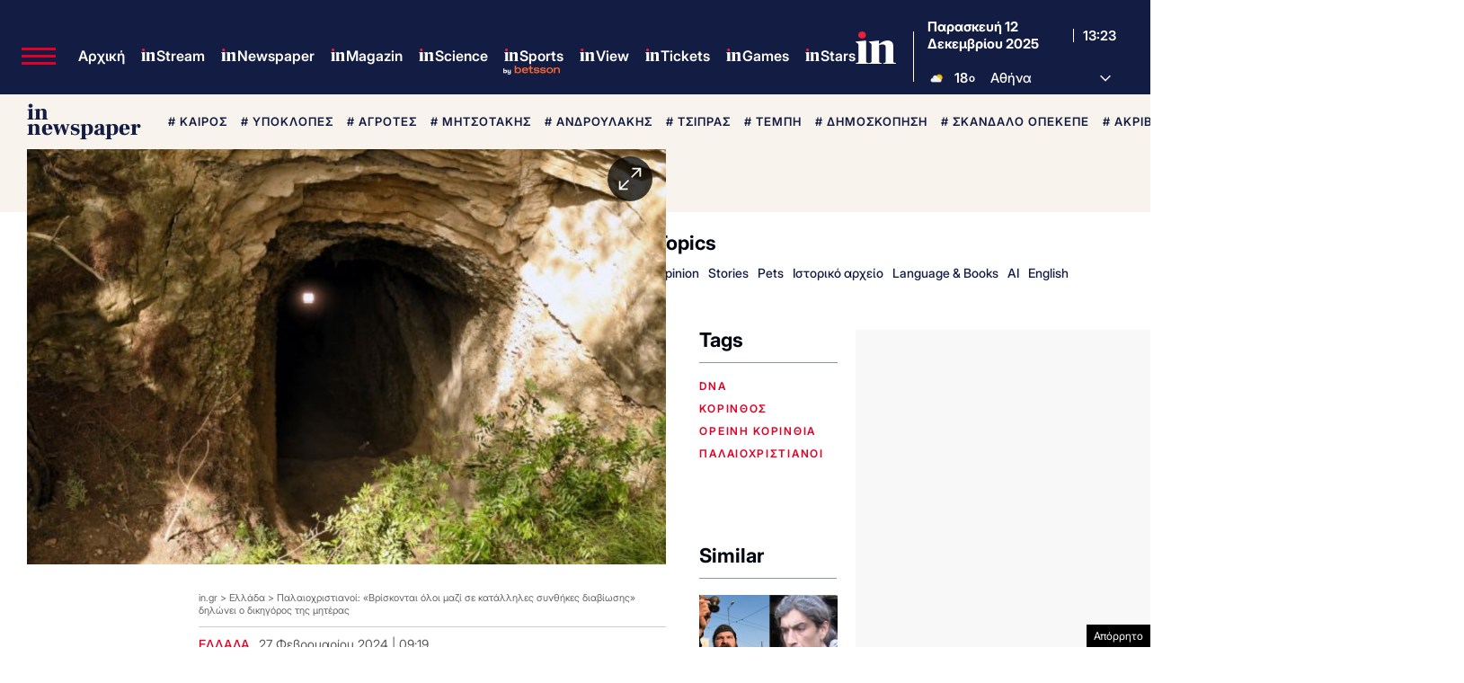

--- FILE ---
content_type: text/html; charset=utf-8
request_url: https://www.google.com/recaptcha/api2/aframe
body_size: 184
content:
<!DOCTYPE HTML><html><head><meta http-equiv="content-type" content="text/html; charset=UTF-8"></head><body><script nonce="k0jGaPOaoxT-YtPxCI7khQ">/** Anti-fraud and anti-abuse applications only. See google.com/recaptcha */ try{var clients={'sodar':'https://pagead2.googlesyndication.com/pagead/sodar?'};window.addEventListener("message",function(a){try{if(a.source===window.parent){var b=JSON.parse(a.data);var c=clients[b['id']];if(c){var d=document.createElement('img');d.src=c+b['params']+'&rc='+(localStorage.getItem("rc::a")?sessionStorage.getItem("rc::b"):"");window.document.body.appendChild(d);sessionStorage.setItem("rc::e",parseInt(sessionStorage.getItem("rc::e")||0)+1);localStorage.setItem("rc::h",'1765545838268');}}}catch(b){}});window.parent.postMessage("_grecaptcha_ready", "*");}catch(b){}</script></body></html>

--- FILE ---
content_type: application/javascript; charset=utf-8
request_url: https://fundingchoicesmessages.google.com/f/AGSKWxXLN-Hk2K1bRedyceIZFX5LvPGLhqP6EmO-tayxFibbZzhol98tg59equjL_JrS_1bMO0FN1LLEI8-jeOcHsusdOqIKNnLe-BPu9KofZ8GNcWZXO7qpWHXjqtDbhN3QPonw8-iKmASoxPTCSOdLVxarXIl4AT00ZwQhZ2n1zKxOANmSi8xy5nXlMGr5/_/adlock300._600x120_/ad_tag__adpartner./topads3.
body_size: -1292
content:
window['d6d8d2ad-f7ac-4fe2-81b7-4f014d1355ca'] = true;